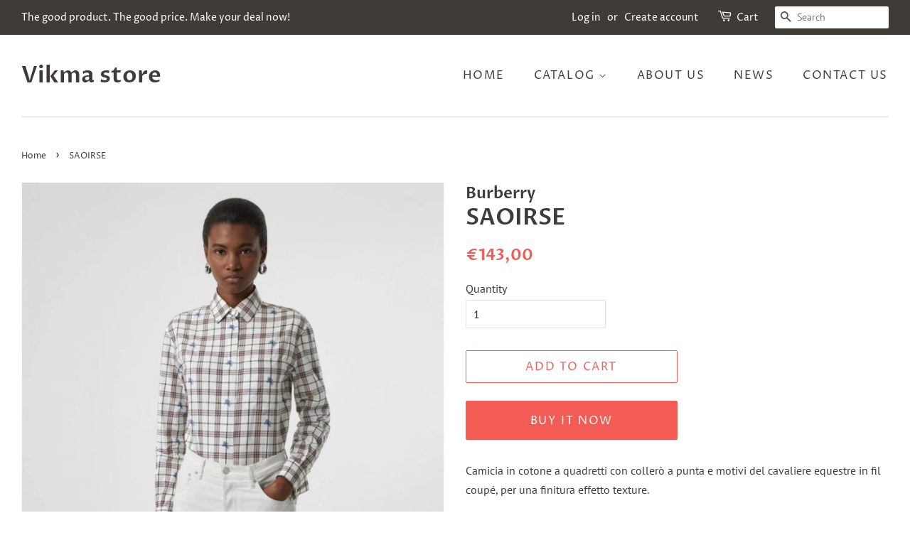

--- FILE ---
content_type: text/html; charset=utf-8
request_url: https://www.vikma.store/products/saoirse
body_size: 16364
content:
<!doctype html>
<html class="no-js">
<head>
  <!-- TradeDoubler site verification 3294079 -->

  <!-- Basic page needs ================================================== -->
  <meta charset="utf-8">
  <meta http-equiv="X-UA-Compatible" content="IE=edge,chrome=1">

  

  <!-- Title and description ================================================== -->
  <title>
  SAOIRSE &ndash; Vikma store
  </title>

  
  <meta name="description" content="Camicia in cotone a quadretti con collerò a punta e motivi del cavaliere equestre in fil coupé, per una finitura effetto texture. Checked cotton shirt with pointed collar and equestrian knight motifs in fil coupé, for a textured finish.">
  

  <!-- Social meta ================================================== -->
  <!-- /snippets/social-meta-tags.liquid -->




<meta property="og:site_name" content="Vikma store">
<meta property="og:url" content="https://www.vikma.store/products/saoirse">
<meta property="og:title" content="SAOIRSE">
<meta property="og:type" content="product">
<meta property="og:description" content="Camicia in cotone a quadretti con collerò a punta e motivi del cavaliere equestre in fil coupé, per una finitura effetto texture. Checked cotton shirt with pointed collar and equestrian knight motifs in fil coupé, for a textured finish.">

  <meta property="og:price:amount" content="143,00">
  <meta property="og:price:currency" content="EUR">

<meta property="og:image" content="http://www.vikma.store/cdn/shop/products/21-01-202112_36_02_1200x1200.jpg?v=1611221920"><meta property="og:image" content="http://www.vikma.store/cdn/shop/products/21-01-202112_36_21_1200x1200.jpg?v=1611221920"><meta property="og:image" content="http://www.vikma.store/cdn/shop/products/21-01-202112_36_40_1200x1200.jpg?v=1611221920">
<meta property="og:image:secure_url" content="https://www.vikma.store/cdn/shop/products/21-01-202112_36_02_1200x1200.jpg?v=1611221920"><meta property="og:image:secure_url" content="https://www.vikma.store/cdn/shop/products/21-01-202112_36_21_1200x1200.jpg?v=1611221920"><meta property="og:image:secure_url" content="https://www.vikma.store/cdn/shop/products/21-01-202112_36_40_1200x1200.jpg?v=1611221920">


<meta name="twitter:card" content="summary_large_image">
<meta name="twitter:title" content="SAOIRSE">
<meta name="twitter:description" content="Camicia in cotone a quadretti con collerò a punta e motivi del cavaliere equestre in fil coupé, per una finitura effetto texture. Checked cotton shirt with pointed collar and equestrian knight motifs in fil coupé, for a textured finish.">


  <!-- Helpers ================================================== -->
  <link rel="canonical" href="https://www.vikma.store/products/saoirse">
  <meta name="viewport" content="width=device-width,initial-scale=1">
  <meta name="theme-color" content="#f25c54">

  <!-- CSS ================================================== -->
  <link href="//www.vikma.store/cdn/shop/t/6/assets/timber.scss.css?v=103183300966375907301759259418" rel="stylesheet" type="text/css" media="all" />
  <link href="//www.vikma.store/cdn/shop/t/6/assets/theme.scss.css?v=33796448471187556131759259417" rel="stylesheet" type="text/css" media="all" />

  <script>
    window.theme = window.theme || {};

    var theme = {
      strings: {
        addToCart: "Add to Cart",
        soldOut: "Sold Out",
        unavailable: "Unavailable",
        zoomClose: "Close (Esc)",
        zoomPrev: "Previous (Left arrow key)",
        zoomNext: "Next (Right arrow key)",
        addressError: "Error looking up that address",
        addressNoResults: "No results for that address",
        addressQueryLimit: "You have exceeded the Google API usage limit. Consider upgrading to a \u003ca href=\"https:\/\/developers.google.com\/maps\/premium\/usage-limits\"\u003ePremium Plan\u003c\/a\u003e.",
        authError: "There was a problem authenticating your Google Maps API Key."
      },
      settings: {
        // Adding some settings to allow the editor to update correctly when they are changed
        enableWideLayout: true,
        typeAccentTransform: true,
        typeAccentSpacing: true,
        baseFontSize: '16px',
        headerBaseFontSize: '32px',
        accentFontSize: '16px'
      },
      variables: {
        mediaQueryMedium: 'screen and (max-width: 768px)',
        bpSmall: false
      },
      moneyFormat: "€{{amount_with_comma_separator}}"
    }

    document.documentElement.className = document.documentElement.className.replace('no-js', 'supports-js');
  </script>

  <!-- Header hook for plugins ================================================== -->
  <script>window.performance && window.performance.mark && window.performance.mark('shopify.content_for_header.start');</script><meta id="shopify-digital-wallet" name="shopify-digital-wallet" content="/22623027274/digital_wallets/dialog">
<link rel="alternate" type="application/json+oembed" href="https://www.vikma.store/products/saoirse.oembed">
<script async="async" src="/checkouts/internal/preloads.js?locale=en-DE"></script>
<script id="shopify-features" type="application/json">{"accessToken":"8d63f5da16aa0b0c59dbfeb5dc5233e1","betas":["rich-media-storefront-analytics"],"domain":"www.vikma.store","predictiveSearch":true,"shopId":22623027274,"locale":"en"}</script>
<script>var Shopify = Shopify || {};
Shopify.shop = "vikmaworld.myshopify.com";
Shopify.locale = "en";
Shopify.currency = {"active":"EUR","rate":"1.0"};
Shopify.country = "DE";
Shopify.theme = {"name":"Minimal","id":72516665418,"schema_name":"Minimal","schema_version":"10.1.1","theme_store_id":380,"role":"main"};
Shopify.theme.handle = "null";
Shopify.theme.style = {"id":null,"handle":null};
Shopify.cdnHost = "www.vikma.store/cdn";
Shopify.routes = Shopify.routes || {};
Shopify.routes.root = "/";</script>
<script type="module">!function(o){(o.Shopify=o.Shopify||{}).modules=!0}(window);</script>
<script>!function(o){function n(){var o=[];function n(){o.push(Array.prototype.slice.apply(arguments))}return n.q=o,n}var t=o.Shopify=o.Shopify||{};t.loadFeatures=n(),t.autoloadFeatures=n()}(window);</script>
<script id="shop-js-analytics" type="application/json">{"pageType":"product"}</script>
<script defer="defer" async type="module" src="//www.vikma.store/cdn/shopifycloud/shop-js/modules/v2/client.init-shop-cart-sync_C5BV16lS.en.esm.js"></script>
<script defer="defer" async type="module" src="//www.vikma.store/cdn/shopifycloud/shop-js/modules/v2/chunk.common_CygWptCX.esm.js"></script>
<script type="module">
  await import("//www.vikma.store/cdn/shopifycloud/shop-js/modules/v2/client.init-shop-cart-sync_C5BV16lS.en.esm.js");
await import("//www.vikma.store/cdn/shopifycloud/shop-js/modules/v2/chunk.common_CygWptCX.esm.js");

  window.Shopify.SignInWithShop?.initShopCartSync?.({"fedCMEnabled":true,"windoidEnabled":true});

</script>
<script>(function() {
  var isLoaded = false;
  function asyncLoad() {
    if (isLoaded) return;
    isLoaded = true;
    var urls = ["https:\/\/amazonedropshipping.com\/shopify_app\/js\/base\/amazone.js?storeid=23647\u0026shop=vikmaworld.myshopify.com","https:\/\/amazonedropshipping.com\/shopify_app\/js\/jquery.rateyo.min.js?storeid=23647\u0026shop=vikmaworld.myshopify.com","https:\/\/amazonedropshipping.com\/js\/amazon-dropshipper.js?shop=vikmaworld.myshopify.com"];
    for (var i = 0; i < urls.length; i++) {
      var s = document.createElement('script');
      s.type = 'text/javascript';
      s.async = true;
      s.src = urls[i];
      var x = document.getElementsByTagName('script')[0];
      x.parentNode.insertBefore(s, x);
    }
  };
  if(window.attachEvent) {
    window.attachEvent('onload', asyncLoad);
  } else {
    window.addEventListener('load', asyncLoad, false);
  }
})();</script>
<script id="__st">var __st={"a":22623027274,"offset":3600,"reqid":"218b5350-95f7-4752-9c12-aedfa2b1beda-1768800632","pageurl":"www.vikma.store\/products\/saoirse","u":"5219e26fe8fd","p":"product","rtyp":"product","rid":4861122478115};</script>
<script>window.ShopifyPaypalV4VisibilityTracking = true;</script>
<script id="captcha-bootstrap">!function(){'use strict';const t='contact',e='account',n='new_comment',o=[[t,t],['blogs',n],['comments',n],[t,'customer']],c=[[e,'customer_login'],[e,'guest_login'],[e,'recover_customer_password'],[e,'create_customer']],r=t=>t.map((([t,e])=>`form[action*='/${t}']:not([data-nocaptcha='true']) input[name='form_type'][value='${e}']`)).join(','),a=t=>()=>t?[...document.querySelectorAll(t)].map((t=>t.form)):[];function s(){const t=[...o],e=r(t);return a(e)}const i='password',u='form_key',d=['recaptcha-v3-token','g-recaptcha-response','h-captcha-response',i],f=()=>{try{return window.sessionStorage}catch{return}},m='__shopify_v',_=t=>t.elements[u];function p(t,e,n=!1){try{const o=window.sessionStorage,c=JSON.parse(o.getItem(e)),{data:r}=function(t){const{data:e,action:n}=t;return t[m]||n?{data:e,action:n}:{data:t,action:n}}(c);for(const[e,n]of Object.entries(r))t.elements[e]&&(t.elements[e].value=n);n&&o.removeItem(e)}catch(o){console.error('form repopulation failed',{error:o})}}const l='form_type',E='cptcha';function T(t){t.dataset[E]=!0}const w=window,h=w.document,L='Shopify',v='ce_forms',y='captcha';let A=!1;((t,e)=>{const n=(g='f06e6c50-85a8-45c8-87d0-21a2b65856fe',I='https://cdn.shopify.com/shopifycloud/storefront-forms-hcaptcha/ce_storefront_forms_captcha_hcaptcha.v1.5.2.iife.js',D={infoText:'Protected by hCaptcha',privacyText:'Privacy',termsText:'Terms'},(t,e,n)=>{const o=w[L][v],c=o.bindForm;if(c)return c(t,g,e,D).then(n);var r;o.q.push([[t,g,e,D],n]),r=I,A||(h.body.append(Object.assign(h.createElement('script'),{id:'captcha-provider',async:!0,src:r})),A=!0)});var g,I,D;w[L]=w[L]||{},w[L][v]=w[L][v]||{},w[L][v].q=[],w[L][y]=w[L][y]||{},w[L][y].protect=function(t,e){n(t,void 0,e),T(t)},Object.freeze(w[L][y]),function(t,e,n,w,h,L){const[v,y,A,g]=function(t,e,n){const i=e?o:[],u=t?c:[],d=[...i,...u],f=r(d),m=r(i),_=r(d.filter((([t,e])=>n.includes(e))));return[a(f),a(m),a(_),s()]}(w,h,L),I=t=>{const e=t.target;return e instanceof HTMLFormElement?e:e&&e.form},D=t=>v().includes(t);t.addEventListener('submit',(t=>{const e=I(t);if(!e)return;const n=D(e)&&!e.dataset.hcaptchaBound&&!e.dataset.recaptchaBound,o=_(e),c=g().includes(e)&&(!o||!o.value);(n||c)&&t.preventDefault(),c&&!n&&(function(t){try{if(!f())return;!function(t){const e=f();if(!e)return;const n=_(t);if(!n)return;const o=n.value;o&&e.removeItem(o)}(t);const e=Array.from(Array(32),(()=>Math.random().toString(36)[2])).join('');!function(t,e){_(t)||t.append(Object.assign(document.createElement('input'),{type:'hidden',name:u})),t.elements[u].value=e}(t,e),function(t,e){const n=f();if(!n)return;const o=[...t.querySelectorAll(`input[type='${i}']`)].map((({name:t})=>t)),c=[...d,...o],r={};for(const[a,s]of new FormData(t).entries())c.includes(a)||(r[a]=s);n.setItem(e,JSON.stringify({[m]:1,action:t.action,data:r}))}(t,e)}catch(e){console.error('failed to persist form',e)}}(e),e.submit())}));const S=(t,e)=>{t&&!t.dataset[E]&&(n(t,e.some((e=>e===t))),T(t))};for(const o of['focusin','change'])t.addEventListener(o,(t=>{const e=I(t);D(e)&&S(e,y())}));const B=e.get('form_key'),M=e.get(l),P=B&&M;t.addEventListener('DOMContentLoaded',(()=>{const t=y();if(P)for(const e of t)e.elements[l].value===M&&p(e,B);[...new Set([...A(),...v().filter((t=>'true'===t.dataset.shopifyCaptcha))])].forEach((e=>S(e,t)))}))}(h,new URLSearchParams(w.location.search),n,t,e,['guest_login'])})(!0,!0)}();</script>
<script integrity="sha256-4kQ18oKyAcykRKYeNunJcIwy7WH5gtpwJnB7kiuLZ1E=" data-source-attribution="shopify.loadfeatures" defer="defer" src="//www.vikma.store/cdn/shopifycloud/storefront/assets/storefront/load_feature-a0a9edcb.js" crossorigin="anonymous"></script>
<script data-source-attribution="shopify.dynamic_checkout.dynamic.init">var Shopify=Shopify||{};Shopify.PaymentButton=Shopify.PaymentButton||{isStorefrontPortableWallets:!0,init:function(){window.Shopify.PaymentButton.init=function(){};var t=document.createElement("script");t.src="https://www.vikma.store/cdn/shopifycloud/portable-wallets/latest/portable-wallets.en.js",t.type="module",document.head.appendChild(t)}};
</script>
<script data-source-attribution="shopify.dynamic_checkout.buyer_consent">
  function portableWalletsHideBuyerConsent(e){var t=document.getElementById("shopify-buyer-consent"),n=document.getElementById("shopify-subscription-policy-button");t&&n&&(t.classList.add("hidden"),t.setAttribute("aria-hidden","true"),n.removeEventListener("click",e))}function portableWalletsShowBuyerConsent(e){var t=document.getElementById("shopify-buyer-consent"),n=document.getElementById("shopify-subscription-policy-button");t&&n&&(t.classList.remove("hidden"),t.removeAttribute("aria-hidden"),n.addEventListener("click",e))}window.Shopify?.PaymentButton&&(window.Shopify.PaymentButton.hideBuyerConsent=portableWalletsHideBuyerConsent,window.Shopify.PaymentButton.showBuyerConsent=portableWalletsShowBuyerConsent);
</script>
<script>
  function portableWalletsCleanup(e){e&&e.src&&console.error("Failed to load portable wallets script "+e.src);var t=document.querySelectorAll("shopify-accelerated-checkout .shopify-payment-button__skeleton, shopify-accelerated-checkout-cart .wallet-cart-button__skeleton"),e=document.getElementById("shopify-buyer-consent");for(let e=0;e<t.length;e++)t[e].remove();e&&e.remove()}function portableWalletsNotLoadedAsModule(e){e instanceof ErrorEvent&&"string"==typeof e.message&&e.message.includes("import.meta")&&"string"==typeof e.filename&&e.filename.includes("portable-wallets")&&(window.removeEventListener("error",portableWalletsNotLoadedAsModule),window.Shopify.PaymentButton.failedToLoad=e,"loading"===document.readyState?document.addEventListener("DOMContentLoaded",window.Shopify.PaymentButton.init):window.Shopify.PaymentButton.init())}window.addEventListener("error",portableWalletsNotLoadedAsModule);
</script>

<script type="module" src="https://www.vikma.store/cdn/shopifycloud/portable-wallets/latest/portable-wallets.en.js" onError="portableWalletsCleanup(this)" crossorigin="anonymous"></script>
<script nomodule>
  document.addEventListener("DOMContentLoaded", portableWalletsCleanup);
</script>

<link id="shopify-accelerated-checkout-styles" rel="stylesheet" media="screen" href="https://www.vikma.store/cdn/shopifycloud/portable-wallets/latest/accelerated-checkout-backwards-compat.css" crossorigin="anonymous">
<style id="shopify-accelerated-checkout-cart">
        #shopify-buyer-consent {
  margin-top: 1em;
  display: inline-block;
  width: 100%;
}

#shopify-buyer-consent.hidden {
  display: none;
}

#shopify-subscription-policy-button {
  background: none;
  border: none;
  padding: 0;
  text-decoration: underline;
  font-size: inherit;
  cursor: pointer;
}

#shopify-subscription-policy-button::before {
  box-shadow: none;
}

      </style>

<script>window.performance && window.performance.mark && window.performance.mark('shopify.content_for_header.end');</script>

  <script src="//www.vikma.store/cdn/shop/t/6/assets/jquery-2.2.3.min.js?v=58211863146907186831556702202" type="text/javascript"></script>

  <script src="//www.vikma.store/cdn/shop/t/6/assets/lazysizes.min.js?v=177476512571513845041556702202" async="async"></script>

  
  
  <!-- TradeDoubler site verification 3294079 -->

<link href="https://monorail-edge.shopifysvc.com" rel="dns-prefetch">
<script>(function(){if ("sendBeacon" in navigator && "performance" in window) {try {var session_token_from_headers = performance.getEntriesByType('navigation')[0].serverTiming.find(x => x.name == '_s').description;} catch {var session_token_from_headers = undefined;}var session_cookie_matches = document.cookie.match(/_shopify_s=([^;]*)/);var session_token_from_cookie = session_cookie_matches && session_cookie_matches.length === 2 ? session_cookie_matches[1] : "";var session_token = session_token_from_headers || session_token_from_cookie || "";function handle_abandonment_event(e) {var entries = performance.getEntries().filter(function(entry) {return /monorail-edge.shopifysvc.com/.test(entry.name);});if (!window.abandonment_tracked && entries.length === 0) {window.abandonment_tracked = true;var currentMs = Date.now();var navigation_start = performance.timing.navigationStart;var payload = {shop_id: 22623027274,url: window.location.href,navigation_start,duration: currentMs - navigation_start,session_token,page_type: "product"};window.navigator.sendBeacon("https://monorail-edge.shopifysvc.com/v1/produce", JSON.stringify({schema_id: "online_store_buyer_site_abandonment/1.1",payload: payload,metadata: {event_created_at_ms: currentMs,event_sent_at_ms: currentMs}}));}}window.addEventListener('pagehide', handle_abandonment_event);}}());</script>
<script id="web-pixels-manager-setup">(function e(e,d,r,n,o){if(void 0===o&&(o={}),!Boolean(null===(a=null===(i=window.Shopify)||void 0===i?void 0:i.analytics)||void 0===a?void 0:a.replayQueue)){var i,a;window.Shopify=window.Shopify||{};var t=window.Shopify;t.analytics=t.analytics||{};var s=t.analytics;s.replayQueue=[],s.publish=function(e,d,r){return s.replayQueue.push([e,d,r]),!0};try{self.performance.mark("wpm:start")}catch(e){}var l=function(){var e={modern:/Edge?\/(1{2}[4-9]|1[2-9]\d|[2-9]\d{2}|\d{4,})\.\d+(\.\d+|)|Firefox\/(1{2}[4-9]|1[2-9]\d|[2-9]\d{2}|\d{4,})\.\d+(\.\d+|)|Chrom(ium|e)\/(9{2}|\d{3,})\.\d+(\.\d+|)|(Maci|X1{2}).+ Version\/(15\.\d+|(1[6-9]|[2-9]\d|\d{3,})\.\d+)([,.]\d+|)( \(\w+\)|)( Mobile\/\w+|) Safari\/|Chrome.+OPR\/(9{2}|\d{3,})\.\d+\.\d+|(CPU[ +]OS|iPhone[ +]OS|CPU[ +]iPhone|CPU IPhone OS|CPU iPad OS)[ +]+(15[._]\d+|(1[6-9]|[2-9]\d|\d{3,})[._]\d+)([._]\d+|)|Android:?[ /-](13[3-9]|1[4-9]\d|[2-9]\d{2}|\d{4,})(\.\d+|)(\.\d+|)|Android.+Firefox\/(13[5-9]|1[4-9]\d|[2-9]\d{2}|\d{4,})\.\d+(\.\d+|)|Android.+Chrom(ium|e)\/(13[3-9]|1[4-9]\d|[2-9]\d{2}|\d{4,})\.\d+(\.\d+|)|SamsungBrowser\/([2-9]\d|\d{3,})\.\d+/,legacy:/Edge?\/(1[6-9]|[2-9]\d|\d{3,})\.\d+(\.\d+|)|Firefox\/(5[4-9]|[6-9]\d|\d{3,})\.\d+(\.\d+|)|Chrom(ium|e)\/(5[1-9]|[6-9]\d|\d{3,})\.\d+(\.\d+|)([\d.]+$|.*Safari\/(?![\d.]+ Edge\/[\d.]+$))|(Maci|X1{2}).+ Version\/(10\.\d+|(1[1-9]|[2-9]\d|\d{3,})\.\d+)([,.]\d+|)( \(\w+\)|)( Mobile\/\w+|) Safari\/|Chrome.+OPR\/(3[89]|[4-9]\d|\d{3,})\.\d+\.\d+|(CPU[ +]OS|iPhone[ +]OS|CPU[ +]iPhone|CPU IPhone OS|CPU iPad OS)[ +]+(10[._]\d+|(1[1-9]|[2-9]\d|\d{3,})[._]\d+)([._]\d+|)|Android:?[ /-](13[3-9]|1[4-9]\d|[2-9]\d{2}|\d{4,})(\.\d+|)(\.\d+|)|Mobile Safari.+OPR\/([89]\d|\d{3,})\.\d+\.\d+|Android.+Firefox\/(13[5-9]|1[4-9]\d|[2-9]\d{2}|\d{4,})\.\d+(\.\d+|)|Android.+Chrom(ium|e)\/(13[3-9]|1[4-9]\d|[2-9]\d{2}|\d{4,})\.\d+(\.\d+|)|Android.+(UC? ?Browser|UCWEB|U3)[ /]?(15\.([5-9]|\d{2,})|(1[6-9]|[2-9]\d|\d{3,})\.\d+)\.\d+|SamsungBrowser\/(5\.\d+|([6-9]|\d{2,})\.\d+)|Android.+MQ{2}Browser\/(14(\.(9|\d{2,})|)|(1[5-9]|[2-9]\d|\d{3,})(\.\d+|))(\.\d+|)|K[Aa][Ii]OS\/(3\.\d+|([4-9]|\d{2,})\.\d+)(\.\d+|)/},d=e.modern,r=e.legacy,n=navigator.userAgent;return n.match(d)?"modern":n.match(r)?"legacy":"unknown"}(),u="modern"===l?"modern":"legacy",c=(null!=n?n:{modern:"",legacy:""})[u],f=function(e){return[e.baseUrl,"/wpm","/b",e.hashVersion,"modern"===e.buildTarget?"m":"l",".js"].join("")}({baseUrl:d,hashVersion:r,buildTarget:u}),m=function(e){var d=e.version,r=e.bundleTarget,n=e.surface,o=e.pageUrl,i=e.monorailEndpoint;return{emit:function(e){var a=e.status,t=e.errorMsg,s=(new Date).getTime(),l=JSON.stringify({metadata:{event_sent_at_ms:s},events:[{schema_id:"web_pixels_manager_load/3.1",payload:{version:d,bundle_target:r,page_url:o,status:a,surface:n,error_msg:t},metadata:{event_created_at_ms:s}}]});if(!i)return console&&console.warn&&console.warn("[Web Pixels Manager] No Monorail endpoint provided, skipping logging."),!1;try{return self.navigator.sendBeacon.bind(self.navigator)(i,l)}catch(e){}var u=new XMLHttpRequest;try{return u.open("POST",i,!0),u.setRequestHeader("Content-Type","text/plain"),u.send(l),!0}catch(e){return console&&console.warn&&console.warn("[Web Pixels Manager] Got an unhandled error while logging to Monorail."),!1}}}}({version:r,bundleTarget:l,surface:e.surface,pageUrl:self.location.href,monorailEndpoint:e.monorailEndpoint});try{o.browserTarget=l,function(e){var d=e.src,r=e.async,n=void 0===r||r,o=e.onload,i=e.onerror,a=e.sri,t=e.scriptDataAttributes,s=void 0===t?{}:t,l=document.createElement("script"),u=document.querySelector("head"),c=document.querySelector("body");if(l.async=n,l.src=d,a&&(l.integrity=a,l.crossOrigin="anonymous"),s)for(var f in s)if(Object.prototype.hasOwnProperty.call(s,f))try{l.dataset[f]=s[f]}catch(e){}if(o&&l.addEventListener("load",o),i&&l.addEventListener("error",i),u)u.appendChild(l);else{if(!c)throw new Error("Did not find a head or body element to append the script");c.appendChild(l)}}({src:f,async:!0,onload:function(){if(!function(){var e,d;return Boolean(null===(d=null===(e=window.Shopify)||void 0===e?void 0:e.analytics)||void 0===d?void 0:d.initialized)}()){var d=window.webPixelsManager.init(e)||void 0;if(d){var r=window.Shopify.analytics;r.replayQueue.forEach((function(e){var r=e[0],n=e[1],o=e[2];d.publishCustomEvent(r,n,o)})),r.replayQueue=[],r.publish=d.publishCustomEvent,r.visitor=d.visitor,r.initialized=!0}}},onerror:function(){return m.emit({status:"failed",errorMsg:"".concat(f," has failed to load")})},sri:function(e){var d=/^sha384-[A-Za-z0-9+/=]+$/;return"string"==typeof e&&d.test(e)}(c)?c:"",scriptDataAttributes:o}),m.emit({status:"loading"})}catch(e){m.emit({status:"failed",errorMsg:(null==e?void 0:e.message)||"Unknown error"})}}})({shopId: 22623027274,storefrontBaseUrl: "https://www.vikma.store",extensionsBaseUrl: "https://extensions.shopifycdn.com/cdn/shopifycloud/web-pixels-manager",monorailEndpoint: "https://monorail-edge.shopifysvc.com/unstable/produce_batch",surface: "storefront-renderer",enabledBetaFlags: ["2dca8a86"],webPixelsConfigList: [{"id":"shopify-app-pixel","configuration":"{}","eventPayloadVersion":"v1","runtimeContext":"STRICT","scriptVersion":"0450","apiClientId":"shopify-pixel","type":"APP","privacyPurposes":["ANALYTICS","MARKETING"]},{"id":"shopify-custom-pixel","eventPayloadVersion":"v1","runtimeContext":"LAX","scriptVersion":"0450","apiClientId":"shopify-pixel","type":"CUSTOM","privacyPurposes":["ANALYTICS","MARKETING"]}],isMerchantRequest: false,initData: {"shop":{"name":"Vikma store","paymentSettings":{"currencyCode":"EUR"},"myshopifyDomain":"vikmaworld.myshopify.com","countryCode":"SK","storefrontUrl":"https:\/\/www.vikma.store"},"customer":null,"cart":null,"checkout":null,"productVariants":[{"price":{"amount":143.0,"currencyCode":"EUR"},"product":{"title":"SAOIRSE","vendor":"Burberry","id":"4861122478115","untranslatedTitle":"SAOIRSE","url":"\/products\/saoirse","type":"clothes"},"id":"33016861196323","image":{"src":"\/\/www.vikma.store\/cdn\/shop\/products\/21-01-202112_36_02.jpg?v=1611221920"},"sku":"","title":"Default Title","untranslatedTitle":"Default Title"}],"purchasingCompany":null},},"https://www.vikma.store/cdn","fcfee988w5aeb613cpc8e4bc33m6693e112",{"modern":"","legacy":""},{"shopId":"22623027274","storefrontBaseUrl":"https:\/\/www.vikma.store","extensionBaseUrl":"https:\/\/extensions.shopifycdn.com\/cdn\/shopifycloud\/web-pixels-manager","surface":"storefront-renderer","enabledBetaFlags":"[\"2dca8a86\"]","isMerchantRequest":"false","hashVersion":"fcfee988w5aeb613cpc8e4bc33m6693e112","publish":"custom","events":"[[\"page_viewed\",{}],[\"product_viewed\",{\"productVariant\":{\"price\":{\"amount\":143.0,\"currencyCode\":\"EUR\"},\"product\":{\"title\":\"SAOIRSE\",\"vendor\":\"Burberry\",\"id\":\"4861122478115\",\"untranslatedTitle\":\"SAOIRSE\",\"url\":\"\/products\/saoirse\",\"type\":\"clothes\"},\"id\":\"33016861196323\",\"image\":{\"src\":\"\/\/www.vikma.store\/cdn\/shop\/products\/21-01-202112_36_02.jpg?v=1611221920\"},\"sku\":\"\",\"title\":\"Default Title\",\"untranslatedTitle\":\"Default Title\"}}]]"});</script><script>
  window.ShopifyAnalytics = window.ShopifyAnalytics || {};
  window.ShopifyAnalytics.meta = window.ShopifyAnalytics.meta || {};
  window.ShopifyAnalytics.meta.currency = 'EUR';
  var meta = {"product":{"id":4861122478115,"gid":"gid:\/\/shopify\/Product\/4861122478115","vendor":"Burberry","type":"clothes","handle":"saoirse","variants":[{"id":33016861196323,"price":14300,"name":"SAOIRSE","public_title":null,"sku":""}],"remote":false},"page":{"pageType":"product","resourceType":"product","resourceId":4861122478115,"requestId":"218b5350-95f7-4752-9c12-aedfa2b1beda-1768800632"}};
  for (var attr in meta) {
    window.ShopifyAnalytics.meta[attr] = meta[attr];
  }
</script>
<script class="analytics">
  (function () {
    var customDocumentWrite = function(content) {
      var jquery = null;

      if (window.jQuery) {
        jquery = window.jQuery;
      } else if (window.Checkout && window.Checkout.$) {
        jquery = window.Checkout.$;
      }

      if (jquery) {
        jquery('body').append(content);
      }
    };

    var hasLoggedConversion = function(token) {
      if (token) {
        return document.cookie.indexOf('loggedConversion=' + token) !== -1;
      }
      return false;
    }

    var setCookieIfConversion = function(token) {
      if (token) {
        var twoMonthsFromNow = new Date(Date.now());
        twoMonthsFromNow.setMonth(twoMonthsFromNow.getMonth() + 2);

        document.cookie = 'loggedConversion=' + token + '; expires=' + twoMonthsFromNow;
      }
    }

    var trekkie = window.ShopifyAnalytics.lib = window.trekkie = window.trekkie || [];
    if (trekkie.integrations) {
      return;
    }
    trekkie.methods = [
      'identify',
      'page',
      'ready',
      'track',
      'trackForm',
      'trackLink'
    ];
    trekkie.factory = function(method) {
      return function() {
        var args = Array.prototype.slice.call(arguments);
        args.unshift(method);
        trekkie.push(args);
        return trekkie;
      };
    };
    for (var i = 0; i < trekkie.methods.length; i++) {
      var key = trekkie.methods[i];
      trekkie[key] = trekkie.factory(key);
    }
    trekkie.load = function(config) {
      trekkie.config = config || {};
      trekkie.config.initialDocumentCookie = document.cookie;
      var first = document.getElementsByTagName('script')[0];
      var script = document.createElement('script');
      script.type = 'text/javascript';
      script.onerror = function(e) {
        var scriptFallback = document.createElement('script');
        scriptFallback.type = 'text/javascript';
        scriptFallback.onerror = function(error) {
                var Monorail = {
      produce: function produce(monorailDomain, schemaId, payload) {
        var currentMs = new Date().getTime();
        var event = {
          schema_id: schemaId,
          payload: payload,
          metadata: {
            event_created_at_ms: currentMs,
            event_sent_at_ms: currentMs
          }
        };
        return Monorail.sendRequest("https://" + monorailDomain + "/v1/produce", JSON.stringify(event));
      },
      sendRequest: function sendRequest(endpointUrl, payload) {
        // Try the sendBeacon API
        if (window && window.navigator && typeof window.navigator.sendBeacon === 'function' && typeof window.Blob === 'function' && !Monorail.isIos12()) {
          var blobData = new window.Blob([payload], {
            type: 'text/plain'
          });

          if (window.navigator.sendBeacon(endpointUrl, blobData)) {
            return true;
          } // sendBeacon was not successful

        } // XHR beacon

        var xhr = new XMLHttpRequest();

        try {
          xhr.open('POST', endpointUrl);
          xhr.setRequestHeader('Content-Type', 'text/plain');
          xhr.send(payload);
        } catch (e) {
          console.log(e);
        }

        return false;
      },
      isIos12: function isIos12() {
        return window.navigator.userAgent.lastIndexOf('iPhone; CPU iPhone OS 12_') !== -1 || window.navigator.userAgent.lastIndexOf('iPad; CPU OS 12_') !== -1;
      }
    };
    Monorail.produce('monorail-edge.shopifysvc.com',
      'trekkie_storefront_load_errors/1.1',
      {shop_id: 22623027274,
      theme_id: 72516665418,
      app_name: "storefront",
      context_url: window.location.href,
      source_url: "//www.vikma.store/cdn/s/trekkie.storefront.cd680fe47e6c39ca5d5df5f0a32d569bc48c0f27.min.js"});

        };
        scriptFallback.async = true;
        scriptFallback.src = '//www.vikma.store/cdn/s/trekkie.storefront.cd680fe47e6c39ca5d5df5f0a32d569bc48c0f27.min.js';
        first.parentNode.insertBefore(scriptFallback, first);
      };
      script.async = true;
      script.src = '//www.vikma.store/cdn/s/trekkie.storefront.cd680fe47e6c39ca5d5df5f0a32d569bc48c0f27.min.js';
      first.parentNode.insertBefore(script, first);
    };
    trekkie.load(
      {"Trekkie":{"appName":"storefront","development":false,"defaultAttributes":{"shopId":22623027274,"isMerchantRequest":null,"themeId":72516665418,"themeCityHash":"11854709636488458320","contentLanguage":"en","currency":"EUR","eventMetadataId":"1c6e6e59-8406-459e-a500-9dab7c25fa9a"},"isServerSideCookieWritingEnabled":true,"monorailRegion":"shop_domain","enabledBetaFlags":["65f19447"]},"Session Attribution":{},"S2S":{"facebookCapiEnabled":false,"source":"trekkie-storefront-renderer","apiClientId":580111}}
    );

    var loaded = false;
    trekkie.ready(function() {
      if (loaded) return;
      loaded = true;

      window.ShopifyAnalytics.lib = window.trekkie;

      var originalDocumentWrite = document.write;
      document.write = customDocumentWrite;
      try { window.ShopifyAnalytics.merchantGoogleAnalytics.call(this); } catch(error) {};
      document.write = originalDocumentWrite;

      window.ShopifyAnalytics.lib.page(null,{"pageType":"product","resourceType":"product","resourceId":4861122478115,"requestId":"218b5350-95f7-4752-9c12-aedfa2b1beda-1768800632","shopifyEmitted":true});

      var match = window.location.pathname.match(/checkouts\/(.+)\/(thank_you|post_purchase)/)
      var token = match? match[1]: undefined;
      if (!hasLoggedConversion(token)) {
        setCookieIfConversion(token);
        window.ShopifyAnalytics.lib.track("Viewed Product",{"currency":"EUR","variantId":33016861196323,"productId":4861122478115,"productGid":"gid:\/\/shopify\/Product\/4861122478115","name":"SAOIRSE","price":"143.00","sku":"","brand":"Burberry","variant":null,"category":"clothes","nonInteraction":true,"remote":false},undefined,undefined,{"shopifyEmitted":true});
      window.ShopifyAnalytics.lib.track("monorail:\/\/trekkie_storefront_viewed_product\/1.1",{"currency":"EUR","variantId":33016861196323,"productId":4861122478115,"productGid":"gid:\/\/shopify\/Product\/4861122478115","name":"SAOIRSE","price":"143.00","sku":"","brand":"Burberry","variant":null,"category":"clothes","nonInteraction":true,"remote":false,"referer":"https:\/\/www.vikma.store\/products\/saoirse"});
      }
    });


        var eventsListenerScript = document.createElement('script');
        eventsListenerScript.async = true;
        eventsListenerScript.src = "//www.vikma.store/cdn/shopifycloud/storefront/assets/shop_events_listener-3da45d37.js";
        document.getElementsByTagName('head')[0].appendChild(eventsListenerScript);

})();</script>
<script
  defer
  src="https://www.vikma.store/cdn/shopifycloud/perf-kit/shopify-perf-kit-3.0.4.min.js"
  data-application="storefront-renderer"
  data-shop-id="22623027274"
  data-render-region="gcp-us-east1"
  data-page-type="product"
  data-theme-instance-id="72516665418"
  data-theme-name="Minimal"
  data-theme-version="10.1.1"
  data-monorail-region="shop_domain"
  data-resource-timing-sampling-rate="10"
  data-shs="true"
  data-shs-beacon="true"
  data-shs-export-with-fetch="true"
  data-shs-logs-sample-rate="1"
  data-shs-beacon-endpoint="https://www.vikma.store/api/collect"
></script>
</head>

<body id="saoirse" class="template-product" >

  <div id="shopify-section-header" class="shopify-section"><style>
  .logo__image-wrapper {
    max-width: 450px;
  }
  /*================= If logo is above navigation ================== */
  

  /*============ If logo is on the same line as navigation ============ */
  
    .site-header .grid--full {
      border-bottom: 1px solid #dddddd;
      padding-bottom: 30px;
    }
  


  
    @media screen and (min-width: 769px) {
      .site-nav {
        text-align: right!important;
      }
    }
  
</style>

<div data-section-id="header" data-section-type="header-section">
  <div class="header-bar">
    <div class="wrapper medium-down--hide">
      <div class="post-large--display-table">

        
          <div class="header-bar__left post-large--display-table-cell">

            

            

            
              <div class="header-bar__module header-bar__message">
                
                  The good product. The good price. Make your deal now!
                
              </div>
            

          </div>
        

        <div class="header-bar__right post-large--display-table-cell">

          
            <ul class="header-bar__module header-bar__module--list">
              
                <li>
                  <a href="https://shopify.com/22623027274/account?locale=en&amp;region_country=DE" id="customer_login_link">Log in</a>
                </li>
                <li>or</li>
                <li>
                  <a href="https://shopify.com/22623027274/account?locale=en" id="customer_register_link">Create account</a>
                </li>
              
            </ul>
          

          <div class="header-bar__module">
            <span class="header-bar__sep" aria-hidden="true"></span>
            <a href="/cart" class="cart-page-link">
              <span class="icon icon-cart header-bar__cart-icon" aria-hidden="true"></span>
            </a>
          </div>

          <div class="header-bar__module">
            <a href="/cart" class="cart-page-link">
              Cart
              <span class="cart-count header-bar__cart-count hidden-count">0</span>
            </a>
          </div>

          
            
              <div class="header-bar__module header-bar__search">
                


  <form action="/search" method="get" class="header-bar__search-form clearfix" role="search">
    
    <button type="submit" class="btn btn--search icon-fallback-text header-bar__search-submit">
      <span class="icon icon-search" aria-hidden="true"></span>
      <span class="fallback-text">Search</span>
    </button>
    <input type="search" name="q" value="" aria-label="Search" class="header-bar__search-input" placeholder="Search">
  </form>


              </div>
            
          

        </div>
      </div>
    </div>

    <div class="wrapper post-large--hide announcement-bar--mobile">
      
        
          <span>The good product. The good price. Make your deal now!</span>
        
      
    </div>

    <div class="wrapper post-large--hide">
      
        <button type="button" class="mobile-nav-trigger" id="MobileNavTrigger" aria-controls="MobileNav" aria-expanded="false">
          <span class="icon icon-hamburger" aria-hidden="true"></span>
          Menu
        </button>
      
      <a href="/cart" class="cart-page-link mobile-cart-page-link">
        <span class="icon icon-cart header-bar__cart-icon" aria-hidden="true"></span>
        Cart <span class="cart-count hidden-count">0</span>
      </a>
    </div>
    <nav role="navigation">
  <ul id="MobileNav" class="mobile-nav post-large--hide">
    
      
        <li class="mobile-nav__link">
          <a
            href="/"
            class="mobile-nav"
            >
            Home
          </a>
        </li>
      
    
      
        
        <li class="mobile-nav__link" aria-haspopup="true">
          <a
            href="/collections/all"
            class="mobile-nav__sublist-trigger"
            aria-controls="MobileNav-Parent-2"
            aria-expanded="false">
            Catalog
            <span class="icon-fallback-text mobile-nav__sublist-expand" aria-hidden="true">
  <span class="icon icon-plus" aria-hidden="true"></span>
  <span class="fallback-text">+</span>
</span>
<span class="icon-fallback-text mobile-nav__sublist-contract" aria-hidden="true">
  <span class="icon icon-minus" aria-hidden="true"></span>
  <span class="fallback-text">-</span>
</span>

          </a>
          <ul
            id="MobileNav-Parent-2"
            class="mobile-nav__sublist">
            
              <li class="mobile-nav__sublist-link ">
                <a href="/collections/all" class="site-nav__link">All <span class="visually-hidden">Catalog</span></a>
              </li>
            
            
              
                
                <li class="mobile-nav__sublist-link">
                  <a
                    href="/collections/accessories"
                    class="mobile-nav__sublist-trigger"
                    aria-controls="MobileNav-Child-2-1"
                    aria-expanded="false"
                    >
                    Accessories
                    <span class="icon-fallback-text mobile-nav__sublist-expand" aria-hidden="true">
  <span class="icon icon-plus" aria-hidden="true"></span>
  <span class="fallback-text">+</span>
</span>
<span class="icon-fallback-text mobile-nav__sublist-contract" aria-hidden="true">
  <span class="icon icon-minus" aria-hidden="true"></span>
  <span class="fallback-text">-</span>
</span>

                  </a>
                  <ul
                    id="MobileNav-Child-2-1"
                    class="mobile-nav__sublist mobile-nav__sublist--grandchilds">
                    
                      <li class="mobile-nav__sublist-link">
                        <a
                          href="/collections/accessories/women+accessories"
                          >
                          women
                        </a>
                      </li>
                    
                      <li class="mobile-nav__sublist-link">
                        <a
                          href="/collections/accessories/men+accessories"
                          >
                          men
                        </a>
                      </li>
                    
                  </ul>
                </li>
              
            
              
                
                <li class="mobile-nav__sublist-link">
                  <a
                    href="/collections/bags-wallets"
                    class="mobile-nav__sublist-trigger"
                    aria-controls="MobileNav-Child-2-2"
                    aria-expanded="false"
                    >
                    Bags &amp; Wallets
                    <span class="icon-fallback-text mobile-nav__sublist-expand" aria-hidden="true">
  <span class="icon icon-plus" aria-hidden="true"></span>
  <span class="fallback-text">+</span>
</span>
<span class="icon-fallback-text mobile-nav__sublist-contract" aria-hidden="true">
  <span class="icon icon-minus" aria-hidden="true"></span>
  <span class="fallback-text">-</span>
</span>

                  </a>
                  <ul
                    id="MobileNav-Child-2-2"
                    class="mobile-nav__sublist mobile-nav__sublist--grandchilds">
                    
                      <li class="mobile-nav__sublist-link">
                        <a
                          href="/collections/bags-wallets/women+bag"
                          >
                          women
                        </a>
                      </li>
                    
                      <li class="mobile-nav__sublist-link">
                        <a
                          href="/collections/bags-wallets/men+bag"
                          >
                          Men
                        </a>
                      </li>
                    
                  </ul>
                </li>
              
            
              
                
                <li class="mobile-nav__sublist-link">
                  <a
                    href="/collections/mens-collection/clothes+men"
                    class="mobile-nav__sublist-trigger"
                    aria-controls="MobileNav-Child-2-3"
                    aria-expanded="false"
                    >
                    Clothes
                    <span class="icon-fallback-text mobile-nav__sublist-expand" aria-hidden="true">
  <span class="icon icon-plus" aria-hidden="true"></span>
  <span class="fallback-text">+</span>
</span>
<span class="icon-fallback-text mobile-nav__sublist-contract" aria-hidden="true">
  <span class="icon icon-minus" aria-hidden="true"></span>
  <span class="fallback-text">-</span>
</span>

                  </a>
                  <ul
                    id="MobileNav-Child-2-3"
                    class="mobile-nav__sublist mobile-nav__sublist--grandchilds">
                    
                      <li class="mobile-nav__sublist-link">
                        <a
                          href="/collections/womens-clothes/women+clothes"
                          >
                          Women
                        </a>
                      </li>
                    
                      <li class="mobile-nav__sublist-link">
                        <a
                          href="/collections/mens-collection/clothes+men"
                          >
                          Men
                        </a>
                      </li>
                    
                      <li class="mobile-nav__sublist-link">
                        <a
                          href="/collections/kids-baby/Kids+Baby"
                          >
                          Kids, Baby
                        </a>
                      </li>
                    
                  </ul>
                </li>
              
            
              
                
                <li class="mobile-nav__sublist-link">
                  <a
                    href="/collections/all"
                    class="mobile-nav__sublist-trigger"
                    aria-controls="MobileNav-Child-2-4"
                    aria-expanded="false"
                    >
                    Shoes
                    <span class="icon-fallback-text mobile-nav__sublist-expand" aria-hidden="true">
  <span class="icon icon-plus" aria-hidden="true"></span>
  <span class="fallback-text">+</span>
</span>
<span class="icon-fallback-text mobile-nav__sublist-contract" aria-hidden="true">
  <span class="icon icon-minus" aria-hidden="true"></span>
  <span class="fallback-text">-</span>
</span>

                  </a>
                  <ul
                    id="MobileNav-Child-2-4"
                    class="mobile-nav__sublist mobile-nav__sublist--grandchilds">
                    
                      <li class="mobile-nav__sublist-link">
                        <a
                          href="/collections/shoes/women+shoes"
                          >
                          women
                        </a>
                      </li>
                    
                      <li class="mobile-nav__sublist-link">
                        <a
                          href="/collections/shoes/shoes+men"
                          >
                          men
                        </a>
                      </li>
                    
                  </ul>
                </li>
              
            
              
                
                <li class="mobile-nav__sublist-link">
                  <a
                    href="/collections/watches"
                    class="mobile-nav__sublist-trigger"
                    aria-controls="MobileNav-Child-2-5"
                    aria-expanded="false"
                    >
                    Watches
                    <span class="icon-fallback-text mobile-nav__sublist-expand" aria-hidden="true">
  <span class="icon icon-plus" aria-hidden="true"></span>
  <span class="fallback-text">+</span>
</span>
<span class="icon-fallback-text mobile-nav__sublist-contract" aria-hidden="true">
  <span class="icon icon-minus" aria-hidden="true"></span>
  <span class="fallback-text">-</span>
</span>

                  </a>
                  <ul
                    id="MobileNav-Child-2-5"
                    class="mobile-nav__sublist mobile-nav__sublist--grandchilds">
                    
                      <li class="mobile-nav__sublist-link">
                        <a
                          href="/collections/fossil"
                          >
                          Fossil
                        </a>
                      </li>
                    
                      <li class="mobile-nav__sublist-link">
                        <a
                          href="/collections/watches/Watches+Hamilton"
                          >
                          Hamilton
                        </a>
                      </li>
                    
                      <li class="mobile-nav__sublist-link">
                        <a
                          href="/collections/patek-philippe"
                          >
                          Patek Philippe
                        </a>
                      </li>
                    
                      <li class="mobile-nav__sublist-link">
                        <a
                          href="/collections/philip-watch"
                          >
                          Philip Watch
                        </a>
                      </li>
                    
                      <li class="mobile-nav__sublist-link">
                        <a
                          href="/collections/watches/Rado+Watches"
                          >
                          Rado
                        </a>
                      </li>
                    
                      <li class="mobile-nav__sublist-link">
                        <a
                          href="/collections/rolex"
                          >
                          ROLEX
                        </a>
                      </li>
                    
                  </ul>
                </li>
              
            
          </ul>
        </li>
      
    
      
        <li class="mobile-nav__link">
          <a
            href="/pages/about-us"
            class="mobile-nav"
            >
            About Us
          </a>
        </li>
      
    
      
        <li class="mobile-nav__link">
          <a
            href="/blogs/news"
            class="mobile-nav"
            >
            News
          </a>
        </li>
      
    
      
        <li class="mobile-nav__link">
          <a
            href="/pages/contact-us"
            class="mobile-nav"
            >
            Contact us
          </a>
        </li>
      
    

    
      
        <li class="mobile-nav__link">
          <a href="https://shopify.com/22623027274/account?locale=en&amp;region_country=DE" id="customer_login_link">Log in</a>
        </li>
        <li class="mobile-nav__link">
          <a href="https://shopify.com/22623027274/account?locale=en" id="customer_register_link">Create account</a>
        </li>
      
    

    <li class="mobile-nav__link">
      
        <div class="header-bar__module header-bar__search">
          


  <form action="/search" method="get" class="header-bar__search-form clearfix" role="search">
    
    <button type="submit" class="btn btn--search icon-fallback-text header-bar__search-submit">
      <span class="icon icon-search" aria-hidden="true"></span>
      <span class="fallback-text">Search</span>
    </button>
    <input type="search" name="q" value="" aria-label="Search" class="header-bar__search-input" placeholder="Search">
  </form>


        </div>
      
    </li>
  </ul>
</nav>

  </div>

  <header class="site-header" role="banner">
    <div class="wrapper">

      
        <div class="grid--full post-large--display-table">
          <div class="grid__item post-large--one-third post-large--display-table-cell">
            
              <div class="h1 site-header__logo post-large--left" itemscope itemtype="http://schema.org/Organization">
            
              
                <a href="/" itemprop="url">Vikma store</a>
              
            
              </div>
            
          </div>
          <div class="grid__item post-large--two-thirds post-large--display-table-cell medium-down--hide">
            
<nav>
  <ul class="site-nav" id="AccessibleNav">
    
      
        <li>
          <a
            href="/"
            class="site-nav__link"
            data-meganav-type="child"
            >
              Home
          </a>
        </li>
      
    
      
      
        <li 
          class="site-nav--has-dropdown "
          aria-haspopup="true">
          <a
            href="/collections/all"
            class="site-nav__link"
            data-meganav-type="parent"
            aria-controls="MenuParent-2"
            aria-expanded="false"
            >
              Catalog
              <span class="icon icon-arrow-down" aria-hidden="true"></span>
          </a>
          <ul
            id="MenuParent-2"
            class="site-nav__dropdown site-nav--has-grandchildren"
            data-meganav-dropdown>
            
              
              
                <li
                  class="site-nav--has-dropdown site-nav--has-dropdown-grandchild "
                  aria-haspopup="true">
                  <a
                    href="/collections/accessories"
                    class="site-nav__link"
                    aria-controls="MenuChildren-2-1"
                    data-meganav-type="parent"
                    
                    tabindex="-1">
                      Accessories
                      <span class="icon icon-arrow-down" aria-hidden="true"></span>
                  </a>
                  <ul
                    id="MenuChildren-2-1"
                    class="site-nav__dropdown-grandchild"
                    data-meganav-dropdown>
                    
                      <li>
                        <a 
                          href="/collections/accessories/women+accessories"
                          class="site-nav__link"
                          data-meganav-type="child"
                          
                          tabindex="-1">
                            women
                          </a>
                      </li>
                    
                      <li>
                        <a 
                          href="/collections/accessories/men+accessories"
                          class="site-nav__link"
                          data-meganav-type="child"
                          
                          tabindex="-1">
                            men
                          </a>
                      </li>
                    
                  </ul>
                </li>
              
            
              
              
                <li
                  class="site-nav--has-dropdown site-nav--has-dropdown-grandchild "
                  aria-haspopup="true">
                  <a
                    href="/collections/bags-wallets"
                    class="site-nav__link"
                    aria-controls="MenuChildren-2-2"
                    data-meganav-type="parent"
                    
                    tabindex="-1">
                      Bags &amp; Wallets
                      <span class="icon icon-arrow-down" aria-hidden="true"></span>
                  </a>
                  <ul
                    id="MenuChildren-2-2"
                    class="site-nav__dropdown-grandchild"
                    data-meganav-dropdown>
                    
                      <li>
                        <a 
                          href="/collections/bags-wallets/women+bag"
                          class="site-nav__link"
                          data-meganav-type="child"
                          
                          tabindex="-1">
                            women
                          </a>
                      </li>
                    
                      <li>
                        <a 
                          href="/collections/bags-wallets/men+bag"
                          class="site-nav__link"
                          data-meganav-type="child"
                          
                          tabindex="-1">
                            Men
                          </a>
                      </li>
                    
                  </ul>
                </li>
              
            
              
              
                <li
                  class="site-nav--has-dropdown site-nav--has-dropdown-grandchild "
                  aria-haspopup="true">
                  <a
                    href="/collections/mens-collection/clothes+men"
                    class="site-nav__link"
                    aria-controls="MenuChildren-2-3"
                    data-meganav-type="parent"
                    
                    tabindex="-1">
                      Clothes
                      <span class="icon icon-arrow-down" aria-hidden="true"></span>
                  </a>
                  <ul
                    id="MenuChildren-2-3"
                    class="site-nav__dropdown-grandchild"
                    data-meganav-dropdown>
                    
                      <li>
                        <a 
                          href="/collections/womens-clothes/women+clothes"
                          class="site-nav__link"
                          data-meganav-type="child"
                          
                          tabindex="-1">
                            Women
                          </a>
                      </li>
                    
                      <li>
                        <a 
                          href="/collections/mens-collection/clothes+men"
                          class="site-nav__link"
                          data-meganav-type="child"
                          
                          tabindex="-1">
                            Men
                          </a>
                      </li>
                    
                      <li>
                        <a 
                          href="/collections/kids-baby/Kids+Baby"
                          class="site-nav__link"
                          data-meganav-type="child"
                          
                          tabindex="-1">
                            Kids, Baby
                          </a>
                      </li>
                    
                  </ul>
                </li>
              
            
              
              
                <li
                  class="site-nav--has-dropdown site-nav--has-dropdown-grandchild "
                  aria-haspopup="true">
                  <a
                    href="/collections/all"
                    class="site-nav__link"
                    aria-controls="MenuChildren-2-4"
                    data-meganav-type="parent"
                    
                    tabindex="-1">
                      Shoes
                      <span class="icon icon-arrow-down" aria-hidden="true"></span>
                  </a>
                  <ul
                    id="MenuChildren-2-4"
                    class="site-nav__dropdown-grandchild"
                    data-meganav-dropdown>
                    
                      <li>
                        <a 
                          href="/collections/shoes/women+shoes"
                          class="site-nav__link"
                          data-meganav-type="child"
                          
                          tabindex="-1">
                            women
                          </a>
                      </li>
                    
                      <li>
                        <a 
                          href="/collections/shoes/shoes+men"
                          class="site-nav__link"
                          data-meganav-type="child"
                          
                          tabindex="-1">
                            men
                          </a>
                      </li>
                    
                  </ul>
                </li>
              
            
              
              
                <li
                  class="site-nav--has-dropdown site-nav--has-dropdown-grandchild "
                  aria-haspopup="true">
                  <a
                    href="/collections/watches"
                    class="site-nav__link"
                    aria-controls="MenuChildren-2-5"
                    data-meganav-type="parent"
                    
                    tabindex="-1">
                      Watches
                      <span class="icon icon-arrow-down" aria-hidden="true"></span>
                  </a>
                  <ul
                    id="MenuChildren-2-5"
                    class="site-nav__dropdown-grandchild"
                    data-meganav-dropdown>
                    
                      <li>
                        <a 
                          href="/collections/fossil"
                          class="site-nav__link"
                          data-meganav-type="child"
                          
                          tabindex="-1">
                            Fossil
                          </a>
                      </li>
                    
                      <li>
                        <a 
                          href="/collections/watches/Watches+Hamilton"
                          class="site-nav__link"
                          data-meganav-type="child"
                          
                          tabindex="-1">
                            Hamilton
                          </a>
                      </li>
                    
                      <li>
                        <a 
                          href="/collections/patek-philippe"
                          class="site-nav__link"
                          data-meganav-type="child"
                          
                          tabindex="-1">
                            Patek Philippe
                          </a>
                      </li>
                    
                      <li>
                        <a 
                          href="/collections/philip-watch"
                          class="site-nav__link"
                          data-meganav-type="child"
                          
                          tabindex="-1">
                            Philip Watch
                          </a>
                      </li>
                    
                      <li>
                        <a 
                          href="/collections/watches/Rado+Watches"
                          class="site-nav__link"
                          data-meganav-type="child"
                          
                          tabindex="-1">
                            Rado
                          </a>
                      </li>
                    
                      <li>
                        <a 
                          href="/collections/rolex"
                          class="site-nav__link"
                          data-meganav-type="child"
                          
                          tabindex="-1">
                            ROLEX
                          </a>
                      </li>
                    
                  </ul>
                </li>
              
            
          </ul>
        </li>
      
    
      
        <li>
          <a
            href="/pages/about-us"
            class="site-nav__link"
            data-meganav-type="child"
            >
              About Us
          </a>
        </li>
      
    
      
        <li>
          <a
            href="/blogs/news"
            class="site-nav__link"
            data-meganav-type="child"
            >
              News
          </a>
        </li>
      
    
      
        <li>
          <a
            href="/pages/contact-us"
            class="site-nav__link"
            data-meganav-type="child"
            >
              Contact us
          </a>
        </li>
      
    
  </ul>
</nav>

          </div>
        </div>
      

    </div>
  </header>
</div>



</div>

  <main class="wrapper main-content" role="main">
    <div class="grid">
        <div class="grid__item">
          

<div id="shopify-section-product-template" class="shopify-section"><div itemscope itemtype="http://schema.org/Product" id="ProductSection" data-section-id="product-template" data-section-type="product-template" data-image-zoom-type="zoom-in" data-related-enabled="true" data-show-extra-tab="false" data-extra-tab-content="" data-enable-history-state="true">

  

  

  <meta itemprop="url" content="https://www.vikma.store/products/saoirse">
  <meta itemprop="image" content="//www.vikma.store/cdn/shop/products/21-01-202112_36_02_grande.jpg?v=1611221920">

  <div class="section-header section-header--breadcrumb">
    

<nav class="breadcrumb" role="navigation" aria-label="breadcrumbs">
  <a href="/" title="Back to the frontpage">Home</a>

  

    
    <span aria-hidden="true" class="breadcrumb__sep">&rsaquo;</span>
    <span>SAOIRSE</span>

  
</nav>


  </div>

  <div class="product-single">
    <div class="grid product-single__hero">
      <div class="grid__item post-large--one-half">

        

          <div class="product-single__photos">
            

            
              
              
<style>
  

  #ProductImage-17643573346339 {
    max-width: 690px;
    max-height: 684px;
  }
  #ProductImageWrapper-17643573346339 {
    max-width: 690px;
  }
</style>


              <div id="ProductImageWrapper-17643573346339" class="product-single__image-wrapper supports-js" data-image-id="17643573346339">
                <div style="padding-top:99.1304347826087%;">
                  <img id="ProductImage-17643573346339"
                       class="product-single__image lazyload"
                       src="//www.vikma.store/cdn/shop/products/21-01-202112_36_02_300x300.jpg?v=1611221920"
                       data-src="//www.vikma.store/cdn/shop/products/21-01-202112_36_02_{width}x.jpg?v=1611221920"
                       data-widths="[180, 370, 540, 740, 900, 1080, 1296, 1512, 1728, 2048]"
                       data-aspectratio="1.0087719298245614"
                       data-sizes="auto"
                        data-zoom="//www.vikma.store/cdn/shop/products/21-01-202112_36_02_1024x1024@2x.jpg?v=1611221920"
                       alt="SAOIRSE">
                </div>
              </div>
            
              
              
<style>
  

  #ProductImage-17643573280803 {
    max-width: 459px;
    max-height: 610px;
  }
  #ProductImageWrapper-17643573280803 {
    max-width: 459px;
  }
</style>


              <div id="ProductImageWrapper-17643573280803" class="product-single__image-wrapper supports-js hide" data-image-id="17643573280803">
                <div style="padding-top:132.8976034858388%;">
                  <img id="ProductImage-17643573280803"
                       class="product-single__image lazyload lazypreload"
                       
                       data-src="//www.vikma.store/cdn/shop/products/21-01-202112_36_21_{width}x.jpg?v=1611221920"
                       data-widths="[180, 370, 540, 740, 900, 1080, 1296, 1512, 1728, 2048]"
                       data-aspectratio="0.7524590163934426"
                       data-sizes="auto"
                        data-zoom="//www.vikma.store/cdn/shop/products/21-01-202112_36_21_1024x1024@2x.jpg?v=1611221920"
                       alt="SAOIRSE">
                </div>
              </div>
            
              
              
<style>
  

  #ProductImage-17643573379107 {
    max-width: 614px;
    max-height: 616px;
  }
  #ProductImageWrapper-17643573379107 {
    max-width: 614px;
  }
</style>


              <div id="ProductImageWrapper-17643573379107" class="product-single__image-wrapper supports-js hide" data-image-id="17643573379107">
                <div style="padding-top:100.3257328990228%;">
                  <img id="ProductImage-17643573379107"
                       class="product-single__image lazyload lazypreload"
                       
                       data-src="//www.vikma.store/cdn/shop/products/21-01-202112_36_40_{width}x.jpg?v=1611221920"
                       data-widths="[180, 370, 540, 740, 900, 1080, 1296, 1512, 1728, 2048]"
                       data-aspectratio="0.9967532467532467"
                       data-sizes="auto"
                        data-zoom="//www.vikma.store/cdn/shop/products/21-01-202112_36_40_1024x1024@2x.jpg?v=1611221920"
                       alt="SAOIRSE">
                </div>
              </div>
            
              
              
<style>
  

  #ProductImage-17643573313571 {
    max-width: 614px;
    max-height: 608px;
  }
  #ProductImageWrapper-17643573313571 {
    max-width: 614px;
  }
</style>


              <div id="ProductImageWrapper-17643573313571" class="product-single__image-wrapper supports-js hide" data-image-id="17643573313571">
                <div style="padding-top:99.0228013029316%;">
                  <img id="ProductImage-17643573313571"
                       class="product-single__image lazyload lazypreload"
                       
                       data-src="//www.vikma.store/cdn/shop/products/21-01-202112_36_56_{width}x.jpg?v=1611221920"
                       data-widths="[180, 370, 540, 740, 900, 1080, 1296, 1512, 1728, 2048]"
                       data-aspectratio="1.0098684210526316"
                       data-sizes="auto"
                        data-zoom="//www.vikma.store/cdn/shop/products/21-01-202112_36_56_1024x1024@2x.jpg?v=1611221920"
                       alt="SAOIRSE">
                </div>
              </div>
            

            <noscript>
              <img src="//www.vikma.store/cdn/shop/products/21-01-202112_36_02_1024x1024@2x.jpg?v=1611221920" alt="SAOIRSE">
            </noscript>
          </div>

          

            <ul class="product-single__thumbnails grid-uniform" id="ProductThumbs">
              
                <li class="grid__item wide--one-quarter large--one-third medium-down--one-third">
                  <a data-image-id="17643573346339" href="//www.vikma.store/cdn/shop/products/21-01-202112_36_02_1024x1024.jpg?v=1611221920" class="product-single__thumbnail">
                    <img src="//www.vikma.store/cdn/shop/products/21-01-202112_36_02_grande.jpg?v=1611221920" alt="SAOIRSE">
                  </a>
                </li>
              
                <li class="grid__item wide--one-quarter large--one-third medium-down--one-third">
                  <a data-image-id="17643573280803" href="//www.vikma.store/cdn/shop/products/21-01-202112_36_21_1024x1024.jpg?v=1611221920" class="product-single__thumbnail">
                    <img src="//www.vikma.store/cdn/shop/products/21-01-202112_36_21_grande.jpg?v=1611221920" alt="SAOIRSE">
                  </a>
                </li>
              
                <li class="grid__item wide--one-quarter large--one-third medium-down--one-third">
                  <a data-image-id="17643573379107" href="//www.vikma.store/cdn/shop/products/21-01-202112_36_40_1024x1024.jpg?v=1611221920" class="product-single__thumbnail">
                    <img src="//www.vikma.store/cdn/shop/products/21-01-202112_36_40_grande.jpg?v=1611221920" alt="SAOIRSE">
                  </a>
                </li>
              
                <li class="grid__item wide--one-quarter large--one-third medium-down--one-third">
                  <a data-image-id="17643573313571" href="//www.vikma.store/cdn/shop/products/21-01-202112_36_56_1024x1024.jpg?v=1611221920" class="product-single__thumbnail">
                    <img src="//www.vikma.store/cdn/shop/products/21-01-202112_36_56_grande.jpg?v=1611221920" alt="SAOIRSE">
                  </a>
                </li>
              
            </ul>

          

        

        

      </div>
      <div class="grid__item post-large--one-half">
        
          <span class="h3" itemprop="brand">Burberry</span>
        
        <h1 itemprop="name">SAOIRSE</h1>

        <div itemprop="offers" itemscope itemtype="http://schema.org/Offer">
          

          <meta itemprop="priceCurrency" content="EUR">
          <link itemprop="availability" href="http://schema.org/InStock">

          <div class="product-single__prices">
            <span id="PriceA11y" class="visually-hidden">Regular price</span>
            <span id="ProductPrice" class="product-single__price" itemprop="price" content="143.0">
              €143,00
            </span>

            
              <span id="ComparePriceA11y" class="visually-hidden" aria-hidden="true">Sale price</span>
              <s id="ComparePrice" class="product-single__sale-price hide">
                €0,00
              </s>
            
          </div><form method="post" action="/cart/add" id="product_form_4861122478115" accept-charset="UTF-8" class="product-form--wide" enctype="multipart/form-data"><input type="hidden" name="form_type" value="product" /><input type="hidden" name="utf8" value="✓" />
            <select name="id" id="ProductSelect-product-template" class="product-single__variants">
              
                

                  <option  selected="selected"  data-sku="" value="33016861196323">Default Title - €143,00 EUR</option>

                
              
            </select>

            <div class="product-single__quantity">
              <label for="Quantity">Quantity</label>
              <input type="number" id="Quantity" name="quantity" value="1" min="1" class="quantity-selector">
            </div>

            <button type="submit" name="add" id="AddToCart" class="btn btn--wide btn--secondary">
              <span id="AddToCartText">Add to Cart</span>
            </button>
            
              <div data-shopify="payment-button" class="shopify-payment-button"> <shopify-accelerated-checkout recommended="null" fallback="{&quot;supports_subs&quot;:true,&quot;supports_def_opts&quot;:true,&quot;name&quot;:&quot;buy_it_now&quot;,&quot;wallet_params&quot;:{}}" access-token="8d63f5da16aa0b0c59dbfeb5dc5233e1" buyer-country="DE" buyer-locale="en" buyer-currency="EUR" variant-params="[{&quot;id&quot;:33016861196323,&quot;requiresShipping&quot;:true}]" shop-id="22623027274" enabled-flags="[&quot;ae0f5bf6&quot;]" > <div class="shopify-payment-button__button" role="button" disabled aria-hidden="true" style="background-color: transparent; border: none"> <div class="shopify-payment-button__skeleton">&nbsp;</div> </div> </shopify-accelerated-checkout> <small id="shopify-buyer-consent" class="hidden" aria-hidden="true" data-consent-type="subscription"> This item is a recurring or deferred purchase. By continuing, I agree to the <span id="shopify-subscription-policy-button">cancellation policy</span> and authorize you to charge my payment method at the prices, frequency and dates listed on this page until my order is fulfilled or I cancel, if permitted. </small> </div>
            
          <input type="hidden" name="product-id" value="4861122478115" /><input type="hidden" name="section-id" value="product-template" /></form>

          
            <div class="product-description rte" itemprop="description">
              <p>Camicia in cotone a quadretti con collerò a punta e motivi del cavaliere equestre in fil coupé, per una finitura effetto texture.</p>
<p>Checked cotton shirt with pointed collar and equestrian knight motifs in fil coupé, for a textured finish.</p>
            </div>
          

          
            <hr class="hr--clear hr--small">
            <h2 class="h4">Share this Product</h2>
            



<div class="social-sharing normal" data-permalink="https://www.vikma.store/products/saoirse">

  
    <a target="_blank" href="//www.facebook.com/sharer.php?u=https://www.vikma.store/products/saoirse" class="share-facebook" title="Share on Facebook">
      <span class="icon icon-facebook" aria-hidden="true"></span>
      <span class="share-title" aria-hidden="true">Share</span>
      <span class="visually-hidden">Share on Facebook</span>
    </a>
  

  
    <a target="_blank" href="//twitter.com/share?text=SAOIRSE&amp;url=https://www.vikma.store/products/saoirse" class="share-twitter" title="Tweet on Twitter">
      <span class="icon icon-twitter" aria-hidden="true"></span>
      <span class="share-title" aria-hidden="true">Tweet</span>
      <span class="visually-hidden">Tweet on Twitter</span>
    </a>
  

  

    
      <a target="_blank" href="//pinterest.com/pin/create/button/?url=https://www.vikma.store/products/saoirse&amp;media=http://www.vikma.store/cdn/shop/products/21-01-202112_36_02_1024x1024.jpg?v=1611221920&amp;description=SAOIRSE" class="share-pinterest" title="Pin on Pinterest">
        <span class="icon icon-pinterest" aria-hidden="true"></span>
        <span class="share-title" aria-hidden="true">Pin it</span>
        <span class="visually-hidden">Pin on Pinterest</span>
      </a>
    

  

</div>

          
        </div>

      </div>
    </div>
  </div>

  
    





  <hr class="hr--clear hr--small">
  <div class="section-header section-header--medium">
    <h2 class="h4" class="section-header__title">More from this collection</h2>
  </div>
  <div class="grid-uniform grid-link__container">
    
    
    
      
        
          

          <div class="grid__item post-large--one-quarter medium--one-quarter small--one-half">
            











<div class="">
  <a href="/collections/burberry/products/pouch" class="grid-link">
    <span class="grid-link__image grid-link__image-sold-out grid-link__image--product">
      
      
      <span class="grid-link__image-centered">
        
          
            
            
<style>
  

  #ProductImage-29056069074979 {
    max-width: 300px;
    max-height: 300.0px;
  }
  #ProductImageWrapper-29056069074979 {
    max-width: 300px;
  }
</style>

            <div id="ProductImageWrapper-29056069074979" class="product__img-wrapper supports-js">
              <div style="padding-top:100.0%;">
                <img id="ProductImage-29056069074979"
                     class="product__img lazyload"
                     src="//www.vikma.store/cdn/shop/products/19-11-2021181008_300x300.jpg?v=1637316758"
                     data-src="//www.vikma.store/cdn/shop/products/19-11-2021181008_{width}x.jpg?v=1637316758"
                     data-widths="[150, 220, 360, 470, 600, 750, 940, 1080, 1296, 1512, 1728, 2048]"
                     data-aspectratio="1.0"
                     data-sizes="auto"
                     alt=".POUCH">
              </div>
            </div>
          
          <noscript>
            <img src="//www.vikma.store/cdn/shop/products/19-11-2021181008_large.jpg?v=1637316758" alt=".POUCH" class="product__img">
          </noscript>
        
      </span>
    </span>
    <p class="grid-link__title">.POUCH</p>
    
      <p class="grid-link__title grid-link__vendor">Burberry</p>
    
    
      <p class="grid-link__meta">
        
        
        
          
            <span class="visually-hidden">Regular price</span>
          
          €126,00
        
      </p>
    
  </a>
</div>

          </div>
        
      
    
      
        
          

          <div class="grid__item post-large--one-quarter medium--one-quarter small--one-half">
            











<div class=" sold-out">
  <a href="/collections/burberry/products/ml-ethan-gbh" class="grid-link">
    <span class="grid-link__image grid-link__image-sold-out grid-link__image--product">
      
      
        <span class="badge badge--sold-out">
          <span class="badge__text">Sold Out</span>
        </span>
      
      <span class="grid-link__image-centered">
        
          
            
            
<style>
  

  #ProductImage-17559629070371 {
    max-width: 300px;
    max-height: 274.4340878828229px;
  }
  #ProductImageWrapper-17559629070371 {
    max-width: 300px;
  }
</style>

            <div id="ProductImageWrapper-17559629070371" class="product__img-wrapper supports-js">
              <div style="padding-top:91.47802929427431%;">
                <img id="ProductImage-17559629070371"
                     class="product__img lazyload"
                     src="//www.vikma.store/cdn/shop/products/05-01-202110_28_01_300x300.jpg?v=1609831954"
                     data-src="//www.vikma.store/cdn/shop/products/05-01-202110_28_01_{width}x.jpg?v=1609831954"
                     data-widths="[150, 220, 360, 470, 600, 750, 940, 1080, 1296, 1512, 1728, 2048]"
                     data-aspectratio="1.0931586608442503"
                     data-sizes="auto"
                     alt="ML Ethan GBH">
              </div>
            </div>
          
          <noscript>
            <img src="//www.vikma.store/cdn/shop/products/05-01-202110_28_01_large.jpg?v=1609831954" alt="ML Ethan GBH" class="product__img">
          </noscript>
        
      </span>
    </span>
    <p class="grid-link__title">ML Ethan GBH</p>
    
      <p class="grid-link__title grid-link__vendor">Burberry</p>
    
    
      <p class="grid-link__meta">
        
        
        
          
            <span class="visually-hidden">Regular price</span>
          
          €947,00
        
      </p>
    
  </a>
</div>

          </div>
        
      
    
      
        
          

          <div class="grid__item post-large--one-quarter medium--one-quarter small--one-half">
            











<div class=" sold-out on-sale">
  <a href="/collections/burberry/products/burberry-special-price" class="grid-link">
    <span class="grid-link__image grid-link__image-sold-out grid-link__image--product">
      
        <span class="badge badge--sale">
          <span class="badge__text">Sale</span>
        </span>
      
      
        <span class="badge badge--sold-out">
          <span class="badge__text">Sold Out</span>
        </span>
      
      <span class="grid-link__image-centered">
        
          
            
            
<style>
  

  #ProductImage-62824689303888 {
    max-width: 221.7857142857143px;
    max-height: 480px;
  }
  #ProductImageWrapper-62824689303888 {
    max-width: 221.7857142857143px;
  }
</style>

            <div id="ProductImageWrapper-62824689303888" class="product__img-wrapper supports-js">
              <div style="padding-top:216.42512077294683%;">
                <img id="ProductImage-62824689303888"
                     class="product__img lazyload"
                     src="//www.vikma.store/cdn/shop/files/image0_300x300.png?v=1761251654"
                     data-src="//www.vikma.store/cdn/shop/files/image0_{width}x.png?v=1761251654"
                     data-widths="[150, 220, 360, 470, 600, 750, 940, 1080, 1296, 1512, 1728, 2048]"
                     data-aspectratio="0.46205357142857145"
                     data-sizes="auto"
                     alt="BURBERRY special price">
              </div>
            </div>
          
          <noscript>
            <img src="//www.vikma.store/cdn/shop/files/image0_large.png?v=1761251654" alt="BURBERRY special price" class="product__img">
          </noscript>
        
      </span>
    </span>
    <p class="grid-link__title">BURBERRY special price</p>
    
      <p class="grid-link__title grid-link__vendor">BURBERRY</p>
    
    
      <p class="grid-link__meta">
        
        
        <span class="visually-hidden">Regular price</span>
        <s class="grid-link__sale_price">€690,00</s>
        
        
          
            <span class="visually-hidden">Sale price</span>
          
          €280,00
        
      </p>
    
  </a>
</div>

          </div>
        
      
    
      
        
          

          <div class="grid__item post-large--one-quarter medium--one-quarter small--one-half">
            











<div class="">
  <a href="/collections/burberry/products/burberry-35" class="grid-link">
    <span class="grid-link__image grid-link__image-sold-out grid-link__image--product">
      
      
      <span class="grid-link__image-centered">
        
          
            
            
<style>
  

  #ProductImage-29290959142947 {
    max-width: 300px;
    max-height: 299.6894409937888px;
  }
  #ProductImageWrapper-29290959142947 {
    max-width: 300px;
  }
</style>

            <div id="ProductImageWrapper-29290959142947" class="product__img-wrapper supports-js">
              <div style="padding-top:99.89648033126294%;">
                <img id="ProductImage-29290959142947"
                     class="product__img lazyload"
                     src="//www.vikma.store/cdn/shop/products/06-01-2022105801_300x300.jpg?v=1641437979"
                     data-src="//www.vikma.store/cdn/shop/products/06-01-2022105801_{width}x.jpg?v=1641437979"
                     data-widths="[150, 220, 360, 470, 600, 750, 940, 1080, 1296, 1512, 1728, 2048]"
                     data-aspectratio="1.0010362694300519"
                     data-sizes="auto"
                     alt="BURBERRY">
              </div>
            </div>
          
          <noscript>
            <img src="//www.vikma.store/cdn/shop/products/06-01-2022105801_large.jpg?v=1641437979" alt="BURBERRY" class="product__img">
          </noscript>
        
      </span>
    </span>
    <p class="grid-link__title">BURBERRY</p>
    
      <p class="grid-link__title grid-link__vendor">BURBERRY</p>
    
    
      <p class="grid-link__meta">
        
        
        
          
            <span class="visually-hidden">Regular price</span>
          
          €768,00
        
      </p>
    
  </a>
</div>

          </div>
        
      
    
      
        
      
    
  </div>


  

</div>


  <script type="application/json" id="ProductJson-product-template">
    {"id":4861122478115,"title":"SAOIRSE","handle":"saoirse","description":"\u003cp\u003eCamicia in cotone a quadretti con collerò a punta e motivi del cavaliere equestre in fil coupé, per una finitura effetto texture.\u003c\/p\u003e\n\u003cp\u003eChecked cotton shirt with pointed collar and equestrian knight motifs in fil coupé, for a textured finish.\u003c\/p\u003e","published_at":"2021-01-21T10:38:38+01:00","created_at":"2021-01-21T10:38:37+01:00","vendor":"Burberry","type":"clothes","tags":["Burberry","clothes","women"],"price":14300,"price_min":14300,"price_max":14300,"available":true,"price_varies":false,"compare_at_price":null,"compare_at_price_min":0,"compare_at_price_max":0,"compare_at_price_varies":false,"variants":[{"id":33016861196323,"title":"Default Title","option1":"Default Title","option2":null,"option3":null,"sku":"","requires_shipping":true,"taxable":true,"featured_image":null,"available":true,"name":"SAOIRSE","public_title":null,"options":["Default Title"],"price":14300,"weight":0,"compare_at_price":null,"inventory_management":"shopify","barcode":"","requires_selling_plan":false,"selling_plan_allocations":[]}],"images":["\/\/www.vikma.store\/cdn\/shop\/products\/21-01-202112_36_02.jpg?v=1611221920","\/\/www.vikma.store\/cdn\/shop\/products\/21-01-202112_36_21.jpg?v=1611221920","\/\/www.vikma.store\/cdn\/shop\/products\/21-01-202112_36_40.jpg?v=1611221920","\/\/www.vikma.store\/cdn\/shop\/products\/21-01-202112_36_56.jpg?v=1611221920"],"featured_image":"\/\/www.vikma.store\/cdn\/shop\/products\/21-01-202112_36_02.jpg?v=1611221920","options":["Title"],"media":[{"alt":null,"id":9815330357283,"position":1,"preview_image":{"aspect_ratio":1.009,"height":684,"width":690,"src":"\/\/www.vikma.store\/cdn\/shop\/products\/21-01-202112_36_02.jpg?v=1611221920"},"aspect_ratio":1.009,"height":684,"media_type":"image","src":"\/\/www.vikma.store\/cdn\/shop\/products\/21-01-202112_36_02.jpg?v=1611221920","width":690},{"alt":null,"id":9815330390051,"position":2,"preview_image":{"aspect_ratio":0.752,"height":610,"width":459,"src":"\/\/www.vikma.store\/cdn\/shop\/products\/21-01-202112_36_21.jpg?v=1611221920"},"aspect_ratio":0.752,"height":610,"media_type":"image","src":"\/\/www.vikma.store\/cdn\/shop\/products\/21-01-202112_36_21.jpg?v=1611221920","width":459},{"alt":null,"id":9815330422819,"position":3,"preview_image":{"aspect_ratio":0.997,"height":616,"width":614,"src":"\/\/www.vikma.store\/cdn\/shop\/products\/21-01-202112_36_40.jpg?v=1611221920"},"aspect_ratio":0.997,"height":616,"media_type":"image","src":"\/\/www.vikma.store\/cdn\/shop\/products\/21-01-202112_36_40.jpg?v=1611221920","width":614},{"alt":null,"id":9815330455587,"position":4,"preview_image":{"aspect_ratio":1.01,"height":608,"width":614,"src":"\/\/www.vikma.store\/cdn\/shop\/products\/21-01-202112_36_56.jpg?v=1611221920"},"aspect_ratio":1.01,"height":608,"media_type":"image","src":"\/\/www.vikma.store\/cdn\/shop\/products\/21-01-202112_36_56.jpg?v=1611221920","width":614}],"requires_selling_plan":false,"selling_plan_groups":[],"content":"\u003cp\u003eCamicia in cotone a quadretti con collerò a punta e motivi del cavaliere equestre in fil coupé, per una finitura effetto texture.\u003c\/p\u003e\n\u003cp\u003eChecked cotton shirt with pointed collar and equestrian knight motifs in fil coupé, for a textured finish.\u003c\/p\u003e"}
  </script>





</div>

        </div>
    </div>
  </main>

  <div id="shopify-section-footer" class="shopify-section"><footer class="site-footer small--text-center" role="contentinfo">

<div class="wrapper">

  <div class="grid-uniform">

    

    

    
      
          <div class="grid__item post-large--one-fifth medium--one-half">
            
            <h3 class="h4">Links</h3>
            
            <ul class="site-footer__links">
              
                <li><a href="/search">Search</a></li>
              
            </ul>
          </div>

        
    
      
          <div class="grid__item post-large--one-fifth medium--one-half site-footer__links">
            <h3 class="h4"><a href="/blogs/news">Latest News</a></h3>
            
            <p class="h5"><a href="/blogs/news/pinko" title="">Pinko</a></p>
            
              
              
<style>
  

  #ArticleImage-footer--288520634704 {
    max-width: 335px;
    max-height: 235.18367346938774px;
  }
  #ArticleImageWrapper-footer--288520634704 {
    max-width: 335px;
  }
</style>

              <p>
                <div id="ArticleImageWrapper-footer--288520634704" class="article__image-wrapper supports-js">
                  <div style="padding-top:70.20408163265306%;">
                    <img id="ArticleImage-footer--288520634704"
                         class="article__image lazyload"
                         src="//www.vikma.store/cdn/shop/articles/Screenshot_2025-01-25_alle_21.54.54_300x300.png?v=1737838649"
                         data-src="//www.vikma.store/cdn/shop/articles/Screenshot_2025-01-25_alle_21.54.54_{width}x.png?v=1737838649"
                         data-widths="[90, 120, 150, 180, 360, 480, 600, 750, 940, 1080, 1296]"
                         data-aspectratio="1.4244186046511629"
                         data-sizes="auto"
                         alt="Pinko">
                  </div>
                </div>
              </p>

              <noscript>
                <p><a href="/blogs/news/pinko" title=""><img src="//www.vikma.store/cdn/shop/articles/Screenshot_2025-01-25_alle_21.54.54_large.png?v=1737838649" alt="Pinko" class="article__image" /></a></p>
              </noscript>
            
            
              <p>SALDI 
Shop now</p>
            
          </div>

        
    
      
          <div class="grid__item post-large--one-fifth medium--one-half">
            <h3 class="h4">Follow Us</h3>
              
              <ul class="inline-list social-icons">
  
  
    <li>
      <a class="icon-fallback-text" href="https://www.facebook.com/viktoriya.vikmaworldwide" title="Vikma store on Facebook">
        <span class="icon icon-facebook" aria-hidden="true"></span>
        <span class="fallback-text">Facebook</span>
      </a>
    </li>
  
  
  
  
    <li>
      <a class="icon-fallback-text" href="https://instagram.com/vikma_worldwide?r=nametag" title="Vikma store on Instagram">
        <span class="icon icon-instagram" aria-hidden="true"></span>
        <span class="fallback-text">Instagram</span>
      </a>
    </li>
  
  
  
  
  
  
  
</ul>

          </div>

        
    
      
          <div class="grid__item post-large--one-fifth medium--one-half">
            <h3 class="h4">Newsletter</h3>
            
              <p>Sign up for the latest news, offers and styles</p>
            
            <div class="form-vertical small--hide">
  <form method="post" action="/contact#contact_form" id="contact_form" accept-charset="UTF-8" class="contact-form"><input type="hidden" name="form_type" value="customer" /><input type="hidden" name="utf8" value="✓" />
    
    
      <input type="hidden" name="contact[tags]" value="newsletter">
      <input type="email" value="" placeholder="Your email" name="contact[email]" id="Email" class="input-group-field" aria-label="Your email" autocorrect="off" autocapitalize="off">
      <input type="submit" class="btn" name="subscribe" id="subscribe" value="Subscribe">
    
  </form>
</div>
<div class="form-vertical post-large--hide large--hide medium--hide">
  <form method="post" action="/contact#contact_form" id="contact_form" accept-charset="UTF-8" class="contact-form"><input type="hidden" name="form_type" value="customer" /><input type="hidden" name="utf8" value="✓" />
    
    
      <input type="hidden" name="contact[tags]" value="newsletter">
      <div class="input-group">
        <input type="email" value="" placeholder="Your email" name="contact[email]" id="Email" class="input-group-field" aria-label="Your email" autocorrect="off" autocapitalize="off">
        <span class="input-group-btn">
          <button type="submit" class="btn" name="commit" id="subscribe">Subscribe</button>
        </span>
      </div>
    
  </form>
</div>

          </div>

      
    
      
          <div class="grid__item post-large--one-fifth medium--one-half">
            <h3 class="h4">ONLY WHATSAPP</h3>
            <div class="rte"><p>+421 915 326 668</p></div>
          </div>

        
    
  </div>

  <hr class="hr--small hr--clear">

  <div class="grid">
    <div class="grid__item text-center">
      <p class="site-footer__links">Copyright &copy; 2026, <a href="/" title="">Vikma store</a>. <a target="_blank" rel="nofollow" href="https://www.shopify.com?utm_campaign=poweredby&amp;utm_medium=shopify&amp;utm_source=onlinestore">Powered by Shopify</a></p>
    </div>
  </div>

  
    
  
</div>

</footer>




</div>

    <script src="//www.vikma.store/cdn/shopifycloud/storefront/assets/themes_support/option_selection-b017cd28.js" type="text/javascript"></script>
  

  <ul hidden>
    <li id="a11y-refresh-page-message">choosing a selection results in a full page refresh</li>
  </ul>

  <script src="//www.vikma.store/cdn/shop/t/6/assets/theme.js?v=147501841922938291521556702202" type="text/javascript"></script>
</body>
</html>
